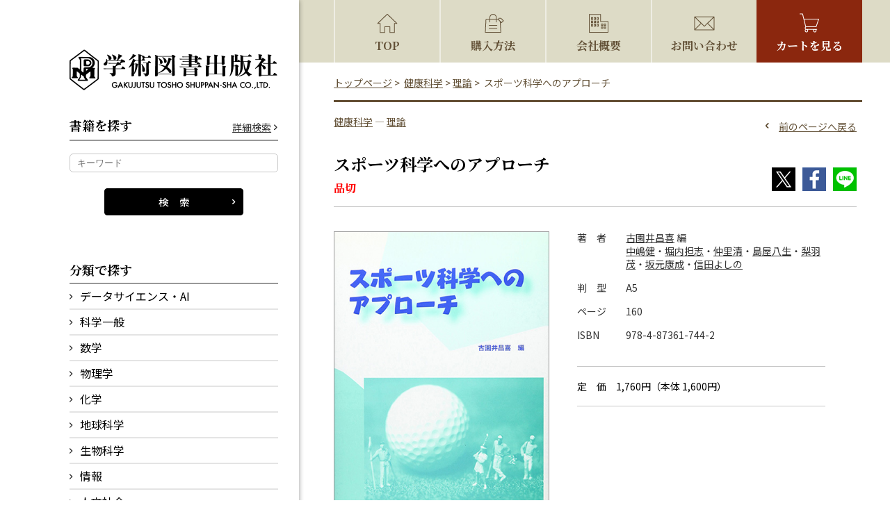

--- FILE ---
content_type: text/html; charset=UTF-8
request_url: https://www.gakujutsu.co.jp/product/978-4-87361-744-2/
body_size: 61053
content:
<!DOCTYPE html>
<html lang="ja">

<head>
    <meta charset="utf-8" />
    <meta name="viewport" content="width=device-width, initial-scale=1,user-scalable=0" />
    <meta name="format-detection" content="telephone=no, address=no, email=no" />
            <title>スポーツ科学へのアプローチ  |  学術図書出版社 - 大学・短大・高専・専門学校向けの教科書出版</title>
        <meta name="description" content="株式会社 学術図書出版社は，大学・短期大学・高専・専門学校向けの教科書を専門に出版しています。物理学・数学・化学をはじめとする理工系，人文・社会・教育・健康科学などを中心とした文科系に加え，情報科学・情報リテラシー関連のテキストも充実しています。" />
    <meta name="keywords" content="大学教科書,出版社,自然科学,情報科学,コンピュータサイエンス,ＩＴ" />
    <link href="https://fonts.googleapis.com/css?family=Noto+Serif+JP:400,700&amp;subset=japanese" rel="stylesheet">
    <link href="https://fonts.googleapis.com/css?family=Noto+Sans+JP:400,600&amp;subset=japanese" rel="stylesheet">
    <link rel="shortcut icon" href="https://www.gakujutsu.co.jp/favicon.ico">
    <link rel="stylesheet" href="https://www.gakujutsu.co.jp/cms/wp-content/themes/cms/style.css" />
    <script src="https://www.gakujutsu.co.jp/cms/wp-content/themes/cms/js/respond.src.js"></script>
    <script src="https://www.gakujutsu.co.jp/cms/wp-content/themes/cms/js/jquery-1.11.0.min.js"></script>
    <script src="https://www.gakujutsu.co.jp/cms/wp-content/themes/cms/js/common.js"></script>
    <!--[if lt IE 9]>
<script src="https://www.gakujutsu.co.jp/cms/wp-content/themes/cms/js/html5.js"></script>
<![endif]-->

  
<meta name="twitter:card" content="summary" />
<meta name="twitter:site" content="@gakujutsutosho" />
<meta name="twitter:title" content="スポーツ科学へのアプローチ" />
<meta name="twitter:description" content="株式会社 学術図書出版社は，大学・短期大学・高専・専門学校向けの教科書を専門に出版しています。物理学・数学・化学をはじめとする理工系，人文・社会・教育・健康科学などを中心とした文科系に加え，情報科学・情報リテラシー関連のテキストも充実しています。" />
<meta name="twitter:image" content="https://www.gakujutsu.co.jp/cms/wp-content/uploads/2019/10/isbn978-4-87361-744-2-1.jpg" />
  
  
        <meta name='robots' content='max-image-preview:large' />
<link rel='dns-prefetch' href='//s.w.org' />
		<script type="text/javascript">
			window._wpemojiSettings = {"baseUrl":"https:\/\/s.w.org\/images\/core\/emoji\/13.1.0\/72x72\/","ext":".png","svgUrl":"https:\/\/s.w.org\/images\/core\/emoji\/13.1.0\/svg\/","svgExt":".svg","source":{"concatemoji":"https:\/\/www.gakujutsu.co.jp\/cms\/wp-includes\/js\/wp-emoji-release.min.js?ver=5.8.12"}};
			!function(e,a,t){var n,r,o,i=a.createElement("canvas"),p=i.getContext&&i.getContext("2d");function s(e,t){var a=String.fromCharCode;p.clearRect(0,0,i.width,i.height),p.fillText(a.apply(this,e),0,0);e=i.toDataURL();return p.clearRect(0,0,i.width,i.height),p.fillText(a.apply(this,t),0,0),e===i.toDataURL()}function c(e){var t=a.createElement("script");t.src=e,t.defer=t.type="text/javascript",a.getElementsByTagName("head")[0].appendChild(t)}for(o=Array("flag","emoji"),t.supports={everything:!0,everythingExceptFlag:!0},r=0;r<o.length;r++)t.supports[o[r]]=function(e){if(!p||!p.fillText)return!1;switch(p.textBaseline="top",p.font="600 32px Arial",e){case"flag":return s([127987,65039,8205,9895,65039],[127987,65039,8203,9895,65039])?!1:!s([55356,56826,55356,56819],[55356,56826,8203,55356,56819])&&!s([55356,57332,56128,56423,56128,56418,56128,56421,56128,56430,56128,56423,56128,56447],[55356,57332,8203,56128,56423,8203,56128,56418,8203,56128,56421,8203,56128,56430,8203,56128,56423,8203,56128,56447]);case"emoji":return!s([10084,65039,8205,55357,56613],[10084,65039,8203,55357,56613])}return!1}(o[r]),t.supports.everything=t.supports.everything&&t.supports[o[r]],"flag"!==o[r]&&(t.supports.everythingExceptFlag=t.supports.everythingExceptFlag&&t.supports[o[r]]);t.supports.everythingExceptFlag=t.supports.everythingExceptFlag&&!t.supports.flag,t.DOMReady=!1,t.readyCallback=function(){t.DOMReady=!0},t.supports.everything||(n=function(){t.readyCallback()},a.addEventListener?(a.addEventListener("DOMContentLoaded",n,!1),e.addEventListener("load",n,!1)):(e.attachEvent("onload",n),a.attachEvent("onreadystatechange",function(){"complete"===a.readyState&&t.readyCallback()})),(n=t.source||{}).concatemoji?c(n.concatemoji):n.wpemoji&&n.twemoji&&(c(n.twemoji),c(n.wpemoji)))}(window,document,window._wpemojiSettings);
		</script>
		<style type="text/css">
img.wp-smiley,
img.emoji {
	display: inline !important;
	border: none !important;
	box-shadow: none !important;
	height: 1em !important;
	width: 1em !important;
	margin: 0 .07em !important;
	vertical-align: -0.1em !important;
	background: none !important;
	padding: 0 !important;
}
</style>
	<link rel='stylesheet' id='wp-block-library-css'  href='https://www.gakujutsu.co.jp/cms/wp-includes/css/dist/block-library/style.min.css?ver=5.8.12' type='text/css' media='all' />
<link rel='stylesheet' id='wc-block-style-css'  href='https://www.gakujutsu.co.jp/cms/wp-content/plugins/woocommerce/packages/woocommerce-blocks/build/style.css?ver=2.5.14' type='text/css' media='all' />
<link rel='stylesheet' id='photoswipe-css'  href='https://www.gakujutsu.co.jp/cms/wp-content/plugins/woocommerce/assets/css/photoswipe/photoswipe.min.css?ver=3.9.5' type='text/css' media='all' />
<link rel='stylesheet' id='photoswipe-default-skin-css'  href='https://www.gakujutsu.co.jp/cms/wp-content/plugins/woocommerce/assets/css/photoswipe/default-skin/default-skin.min.css?ver=3.9.5' type='text/css' media='all' />
<link rel='stylesheet' id='woocommerce-layout-css'  href='https://www.gakujutsu.co.jp/cms/wp-content/plugins/woocommerce/assets/css/woocommerce-layout.css?ver=3.9.5' type='text/css' media='all' />
<link rel='stylesheet' id='woocommerce-smallscreen-css'  href='https://www.gakujutsu.co.jp/cms/wp-content/plugins/woocommerce/assets/css/woocommerce-smallscreen.css?ver=3.9.5' type='text/css' media='only screen and (max-width: 768px)' />
<link rel='stylesheet' id='woocommerce-general-css'  href='https://www.gakujutsu.co.jp/cms/wp-content/plugins/woocommerce/assets/css/woocommerce.css?ver=3.9.5' type='text/css' media='all' />
<style id='woocommerce-inline-inline-css' type='text/css'>
.woocommerce form .form-row .required { visibility: visible; }
</style>
<link rel='stylesheet' id='wc-gateway-linepay-smart-payment-buttons-css'  href='https://www.gakujutsu.co.jp/cms/wp-content/plugins/woocommerce-for-japan/assets/css/linepay_button.css?ver=5.8.12' type='text/css' media='all' />
<link rel="https://api.w.org/" href="https://www.gakujutsu.co.jp/wp-json/" /><link rel="alternate" type="application/json" href="https://www.gakujutsu.co.jp/wp-json/wp/v2/product/3916" /><link rel="EditURI" type="application/rsd+xml" title="RSD" href="https://www.gakujutsu.co.jp/cms/xmlrpc.php?rsd" />
<link rel="wlwmanifest" type="application/wlwmanifest+xml" href="https://www.gakujutsu.co.jp/cms/wp-includes/wlwmanifest.xml" /> 
<meta name="generator" content="WordPress 5.8.12" />
<meta name="generator" content="WooCommerce 3.9.5" />
<link rel="canonical" href="https://www.gakujutsu.co.jp/product/978-4-87361-744-2/" />
<link rel='shortlink' href='https://www.gakujutsu.co.jp/?p=3916' />
<link rel="alternate" type="application/json+oembed" href="https://www.gakujutsu.co.jp/wp-json/oembed/1.0/embed?url=https%3A%2F%2Fwww.gakujutsu.co.jp%2Fproduct%2F978-4-87361-744-2%2F" />
<link rel="alternate" type="text/xml+oembed" href="https://www.gakujutsu.co.jp/wp-json/oembed/1.0/embed?url=https%3A%2F%2Fwww.gakujutsu.co.jp%2Fproduct%2F978-4-87361-744-2%2F&#038;format=xml" />
	<noscript><style>.woocommerce-product-gallery{ opacity: 1 !important; }</style></noscript>
	
        <!-- Global site tag (gtag.js) - Google Analytics -->
    <script async src="https://www.googletagmanager.com/gtag/js?id=UA-151189879-1"></script>
    <script>
        window.dataLayer = window.dataLayer || [];

        function gtag() {
            dataLayer.push(arguments);
        }
        gtag('js', new Date());

        gtag('config', 'UA-151189879-1');
    </script>
</head>

<body>
    <div id="wrapper">
        <!-- ヘッダー開始 -->
        <header id="header-pc" class="pc_disp">
            <div class="wrap">
                <h1><a href="https://www.gakujutsu.co.jp/"><img src="https://www.gakujutsu.co.jp/cms/wp-content/themes/cms/images/logo-pc.png" width="300" height="60" alt="学術図書出版社" class="opacity" /></a></h1>

                <aside class="side_search">
                    <dl>
                        <dt>
                            <span class="minchoB">書籍を探す</span>
                            <a href="https://www.gakujutsu.co.jp/booksearch/">詳細検索</a>
                        </dt>
                        <dd>
                            <form action="https://www.gakujutsu.co.jp/" method="get">
                                <input class="text" type="text" name="s" value="" placeholder="キーワード">
                                <input type="hidden" name="post_type" value="product">
                                <input class="btn" type="image" src="https://www.gakujutsu.co.jp/cms/wp-content/themes/cms/images/search_btn_01.png" name="" value="">
                            </form>
                        </dd>
                    </dl>
                </aside>


                <nav class="sub_navi">
                    <dl>
                        <dt class="minchoB">分類で探す</dt>
                        <dd>
                            <ul>
                                <li><a class="pull" href="https://www.gakujutsu.co.jp/product-category/science-in-general/">データサイエンス・AI</a>
                                    <ul>
                                                                                	<li class="cat-item cat-item-3487"><a href="https://www.gakujutsu.co.jp/product-category/datascienceai/datascienceai-dsai/">データサイエンス・AI</a>
</li>
                                    </ul>
                                </li>
                                <li><a class="pull" href="https://www.gakujutsu.co.jp/product-category/science-in-general/">科学一般</a>
                                    <ul>
                                                                                	<li class="cat-item cat-item-87"><a href="https://www.gakujutsu.co.jp/product-category/science-in-general/natural-science/">自然科学</a>
</li>
	<li class="cat-item cat-item-86"><a href="https://www.gakujutsu.co.jp/product-category/science-in-general/life-science/">生活科学</a>
</li>
	<li class="cat-item cat-item-3029"><a href="https://www.gakujutsu.co.jp/product-category/science-in-general/food-science-nutrition/">食品学・栄養学</a>
</li>
                                    </ul>
                                </li>
                                <li><a class="pull" href="https://www.gakujutsu.co.jp/product-category/mathematics/">数学</a>
                                    <ul>
                                                                                	<li class="cat-item cat-item-61"><a href="https://www.gakujutsu.co.jp/product-category/mathematics/general-mathematics/">数学一般</a>
</li>
	<li class="cat-item cat-item-62"><a href="https://www.gakujutsu.co.jp/product-category/mathematics/introduction-to-mathematics/">数学入門</a>
</li>
	<li class="cat-item cat-item-60"><a href="https://www.gakujutsu.co.jp/product-category/mathematics/mathematics-mathematics/">数学</a>
</li>
	<li class="cat-item cat-item-65"><a href="https://www.gakujutsu.co.jp/product-category/mathematics/linear-algebra/">線形代数学</a>
</li>
	<li class="cat-item cat-item-58"><a href="https://www.gakujutsu.co.jp/product-category/mathematics/calculus/">微分積分学</a>
</li>
	<li class="cat-item cat-item-66"><a href="https://www.gakujutsu.co.jp/product-category/mathematics/analysis/">解析学</a>
</li>
	<li class="cat-item cat-item-67"><a href="https://www.gakujutsu.co.jp/product-category/mathematics/theory-of-function/">関数論</a>
</li>
	<li class="cat-item cat-item-64"><a href="https://www.gakujutsu.co.jp/product-category/mathematics/theory-of-integration/">積分論</a>
</li>
	<li class="cat-item cat-item-57"><a href="https://www.gakujutsu.co.jp/product-category/mathematics/differential-equation/">微分方程式</a>
</li>
	<li class="cat-item cat-item-56"><a href="https://www.gakujutsu.co.jp/product-category/mathematics/algebra/">代数学</a>
</li>
	<li class="cat-item cat-item-59"><a href="https://www.gakujutsu.co.jp/product-category/mathematics/applied-mathematics/">応用数学</a>
</li>
	<li class="cat-item cat-item-63"><a href="https://www.gakujutsu.co.jp/product-category/mathematics/probability-statistics/">確率・統計</a>
</li>
                                    </ul>
                                </li>
                                <li><a class="pull" href="https://www.gakujutsu.co.jp/product-category/physics/">物理学</a>
                                    <ul>
                                                                                	<li class="cat-item cat-item-72"><a href="https://www.gakujutsu.co.jp/product-category/physics/physics-in-general/">物理一般</a>
</li>
	<li class="cat-item cat-item-73"><a href="https://www.gakujutsu.co.jp/product-category/physics/introduction-to-physics/">物理入門</a>
</li>
	<li class="cat-item cat-item-74"><a href="https://www.gakujutsu.co.jp/product-category/physics/physics-physics/">物理学</a>
</li>
	<li class="cat-item cat-item-69"><a href="https://www.gakujutsu.co.jp/product-category/physics/mechanics/">力学</a>
</li>
	<li class="cat-item cat-item-70"><a href="https://www.gakujutsu.co.jp/product-category/physics/vibration-wave-sound-light/">振動・波動・音・光</a>
</li>
	<li class="cat-item cat-item-71"><a href="https://www.gakujutsu.co.jp/product-category/physics/thermal-and-statistical-mechanics/">熱・統計力学</a>
</li>
	<li class="cat-item cat-item-77"><a href="https://www.gakujutsu.co.jp/product-category/physics/electromagnetism/">電磁気学</a>
</li>
	<li class="cat-item cat-item-76"><a href="https://www.gakujutsu.co.jp/product-category/physics/modern-physics/">現代物理</a>
</li>
	<li class="cat-item cat-item-75"><a href="https://www.gakujutsu.co.jp/product-category/physics/physics-experiment/">物理学実験</a>
</li>
                                    </ul>
                                </li>
                                <li><a class="pull" href="https://www.gakujutsu.co.jp/product-category/chemistry/">化学</a>
                                    <ul>
                                                                                	<li class="cat-item cat-item-33"><a href="https://www.gakujutsu.co.jp/product-category/chemistry/chemistry-in-general/">化学一般</a>
</li>
	<li class="cat-item cat-item-34"><a href="https://www.gakujutsu.co.jp/product-category/chemistry/introduction-to-chemistry/">化学入門</a>
</li>
	<li class="cat-item cat-item-32"><a href="https://www.gakujutsu.co.jp/product-category/chemistry/chemistry-chemistry/">化学</a>
</li>
	<li class="cat-item cat-item-38"><a href="https://www.gakujutsu.co.jp/product-category/chemistry/physical-chemistry/">物理化学</a>
</li>
	<li class="cat-item cat-item-37"><a href="https://www.gakujutsu.co.jp/product-category/chemistry/organic-chemistry/">有機化学</a>
</li>
	<li class="cat-item cat-item-35"><a href="https://www.gakujutsu.co.jp/product-category/chemistry/chemical-experiment/">化学実験</a>
</li>
                                    </ul>
                                </li>
                                <li><a class="pull" href="https://www.gakujutsu.co.jp/product-category/earth/">地球科学</a>
                                    <ul>
                                                                                	<li class="cat-item cat-item-42"><a href="https://www.gakujutsu.co.jp/product-category/earth/earth-science/">地球科学</a>
</li>
	<li class="cat-item cat-item-40"><a href="https://www.gakujutsu.co.jp/product-category/earth/geology/">地学</a>
</li>
	<li class="cat-item cat-item-41"><a href="https://www.gakujutsu.co.jp/product-category/earth/earth-science-experiment/">地学実験</a>
</li>
                                    </ul>
                                </li>
                                <li><a class="pull" href="https://www.gakujutsu.co.jp/product-category/biology/">生物科学</a>
                                    <ul>
                                                                                	<li class="cat-item cat-item-83"><a href="https://www.gakujutsu.co.jp/product-category/biology/biology-in-general/">生物学一般</a>
</li>
	<li class="cat-item cat-item-3477"><a href="https://www.gakujutsu.co.jp/product-category/biology/biology-biology/">生物学</a>
</li>
	<li class="cat-item cat-item-84"><a href="https://www.gakujutsu.co.jp/product-category/biology/physiology/">生理学</a>
</li>
                                    </ul>
                                </li>
                                <li><a class="pull" href="https://www.gakujutsu.co.jp/product-category/information/">情報</a>
                                    <ul>
                                                                                	<li class="cat-item cat-item-46"><a href="https://www.gakujutsu.co.jp/product-category/information/general-information/">情報一般</a>
</li>
	<li class="cat-item cat-item-48"><a href="https://www.gakujutsu.co.jp/product-category/information/information-science/">情報科学</a>
</li>
	<li class="cat-item cat-item-47"><a href="https://www.gakujutsu.co.jp/product-category/information/information-engineering/">情報工学</a>
</li>
	<li class="cat-item cat-item-45"><a href="https://www.gakujutsu.co.jp/product-category/information/literacy/">リテラシー</a>
</li>
                                    </ul>
                                </li>
                                <li><a class="pull" href="https://www.gakujutsu.co.jp/product-category/humanities-and-society/">人文社会</a>
                                    <ul>
                                                                                	<li class="cat-item cat-item-18"><a href="https://www.gakujutsu.co.jp/product-category/humanities-and-society/philosophy-thought-religion/">哲学・思想・宗教</a>
</li>
	<li class="cat-item cat-item-19"><a href="https://www.gakujutsu.co.jp/product-category/humanities-and-society/japanese-language-expression/">国語表現</a>
</li>
	<li class="cat-item cat-item-22"><a href="https://www.gakujutsu.co.jp/product-category/humanities-and-society/literature/">文学</a>
</li>
	<li class="cat-item cat-item-26"><a href="https://www.gakujutsu.co.jp/product-category/humanities-and-society/language/">語学</a>
</li>
	<li class="cat-item cat-item-23"><a href="https://www.gakujutsu.co.jp/product-category/humanities-and-society/history/">歴史</a>
</li>
	<li class="cat-item cat-item-24"><a href="https://www.gakujutsu.co.jp/product-category/humanities-and-society/law-constitution/">法学・憲法</a>
</li>
	<li class="cat-item cat-item-21"><a href="https://www.gakujutsu.co.jp/product-category/humanities-and-society/politics-economy-management/">政治・経済・経営</a>
</li>
	<li class="cat-item cat-item-25"><a href="https://www.gakujutsu.co.jp/product-category/humanities-and-society/sociology-cultural-anthropology/">社会学・文化人類学</a>
</li>
	<li class="cat-item cat-item-20"><a href="https://www.gakujutsu.co.jp/product-category/humanities-and-society/psychological-and-behavioral-science/">心理・行動科学</a>
</li>
	<li class="cat-item cat-item-27"><a href="https://www.gakujutsu.co.jp/product-category/humanities-and-society/nursing-and-welfare/">養護・福祉</a>
</li>
                                    </ul>
                                </li>
                                <li><a class="pull" href="https://www.gakujutsu.co.jp/product-category/education/">教育</a>
                                    <ul>
                                                                                	<li class="cat-item cat-item-52"><a href="https://www.gakujutsu.co.jp/product-category/education/education-and-teaching-principle/">教育・教育原理</a>
</li>
	<li class="cat-item cat-item-53"><a href="https://www.gakujutsu.co.jp/product-category/education/educational-psychology/">教育心理</a>
</li>
	<li class="cat-item cat-item-51"><a href="https://www.gakujutsu.co.jp/product-category/education/subject-education/">教科教育</a>
</li>
	<li class="cat-item cat-item-54"><a href="https://www.gakujutsu.co.jp/product-category/education/student-guidance-career-guidance/">生徒指導・進路指導</a>
</li>
	<li class="cat-item cat-item-50"><a href="https://www.gakujutsu.co.jp/product-category/education/early-childhood-education-and-child-care/">幼児教育・保育</a>
</li>
                                    </ul>
                                </li>
                                <li><a class="pull" href="https://www.gakujutsu.co.jp/product-category/health-science/">健康科学</a>
                                    <ul>
                                                                                	<li class="cat-item cat-item-30"><a href="https://www.gakujutsu.co.jp/product-category/health-science/theory/">理論</a>
</li>
	<li class="cat-item cat-item-29"><a href="https://www.gakujutsu.co.jp/product-category/health-science/practical-skill/">実技</a>
</li>
                                    </ul>
                                </li>
                            </ul>
                        </dd>
                    </dl>
                </nav>
                <nav class="sub_navi">
                    <dl>
                        <dt class="minchoB">シリーズ</dt>
                        <dd>
                            <ul>
                                <li><a href="https://www.gakujutsu.co.jp/data-science-series/">データサイエンス大系</a>
                                </li>
                            </ul>
                        </dd>
                    </dl>
                </nav>
                <div class="link01"><a href="https://www.gakujutsu.co.jp/newbooks/">新刊・近刊を探す</a></div>
                <div class="link02"><a href="https://www.books.or.jp/?scode=1015" target="_blank">Books で探す</a></div>
                <p class="note">日本出版インフラセンターからの検索</p>

                <nav class="sub_navi border">
                    <ul>
                        <li><a href="https://www.gakujutsu.co.jp/shopping/">購入方法について</a></li>
                        <li><a href="https://www.gakujutsu.co.jp/shopping/#mihon">教科書選定見本請求について</a></li>
                        <li><a href="https://www.gakujutsu.co.jp/inquiry/">お問い合わせ</a></li>
                        <li><a href="https://www.gakujutsu.co.jp/text/proposal/">出版をお考えの方</a></li>
                        <li class="recruit_navi">採用情報</li>
                        <li class="recruit_li"><a href="https://www.gakujutsu.co.jp/recruit-staff/">社員募集</a></li>
                        <li class="recruit_li"><a href="https://www.gakujutsu.co.jp/recruit-assistant/">編集アシスタント募集</a></li>
                    </ul>
                </nav>

            </div>
        </header>
        <header id="header-tb" class="tb_disp">
            <div class="wrap">
                <h1><a href="https://www.gakujutsu.co.jp/"><img src="https://www.gakujutsu.co.jp/cms/wp-content/themes/cms/images/logo-tb.png" width="240" height="50" alt="学術図書出版社" /></a></h1>


                <div class="search">
                    <a href="https://www.gakujutsu.co.jp/booksearch/"><img src="https://www.gakujutsu.co.jp/cms/wp-content/themes/cms/images/search_link_01.png" width="50" height="50" alt="検索" /></a>
                </div>
                <div class="switch">
                    <a class="tb_switch" href="#">
                        <img class="off" src="https://www.gakujutsu.co.jp/cms/wp-content/themes/cms/images/menu.png" width="50" height="50" alt="" />
                        <img class="on" src="https://www.gakujutsu.co.jp/cms/wp-content/themes/cms/images/menu.png" width="50" height="50" alt="" />
                    </a>
                </div>
            </div>
        </header>
        <header id="header-sp" class="sp_disp">
            <div class="wrap">
                <h1><a href="https://www.gakujutsu.co.jp/"><img src="https://www.gakujutsu.co.jp/cms/wp-content/themes/cms/images/logo-sp.png" width="330" height="65" alt="学術図書出版社" /></a></h1>
            </div>
        </header>
        <!-- ヘッダー終了 -->
        <div class="pc_wrap">
            <!-- ナビゲーション開始 -->
            <nav id="navi">
                <ul class="pc_disp">
                    <li><a class="icon01" href="https://www.gakujutsu.co.jp/">TOP</a></li>
                    <li><a class="icon02" href="https://www.gakujutsu.co.jp/shopping/">購入方法</a></li>
                    <li><a class="icon03" href="https://www.gakujutsu.co.jp/company/">会社概要</a></li>
                    <li><a class="icon04" href="https://www.gakujutsu.co.jp/inquiry/">お問い合わせ</a></li>
                    <li><a class="icon05" href="https://www.gakujutsu.co.jp/cart/">カートを見る</a></li>
                </ul>
                <ul class="sp_disp">
                    <li><a class="icon06" href="https://www.gakujutsu.co.jp/booksearch/">検索</a></li>
                    <li><a class="icon02" href="https://www.gakujutsu.co.jp/shopping/">購入方法</a></li>
                    <li><a class="icon05" href="https://www.gakujutsu.co.jp/cart/">カートを見る</a></li>
                    <li><a class="icon07 sp_switch" href="#">メニュー</a></li>
                </ul>
            </nav>
            <nav id="navi-sp" class="sp_disp clearfix">
                <div class="menu"><a class="minchoB sp_switch" href="#">メニュー</a></div>
                <div class="wrap">
                    <aside class="side_search">
                        <dl>
                            <dt>
                                <span class="minchoB">書籍を探す</span>
                                <a href="https://www.gakujutsu.co.jp/booksearch/">詳細検索</a>
                            </dt>
                            <dd>
                                <form action="https://www.gakujutsu.co.jp/" method="get">
                                    <input class="text" type="text" name="s" value="" placeholder="キーワード">
                                    <input type="hidden" name="post_type" value="product">
                                    <input class="btn" type="image" src="https://www.gakujutsu.co.jp/cms/wp-content/themes/cms/images/search_btn_01-sp.png" name="" value="">
                                </form>
                            </dd>
                        </dl>
                    </aside>
                    <nav class="sub_navi">
                        <dl>
                            <dt class="minchoB">分類で探す</dt>
                            <dd>
                                <ul>
                                    <li><a class="pull" href="https://www.gakujutsu.co.jp/product-category/science-in-general/">データサイエンス・AI</a>
                                        <ul>
                                                                                        	<li class="cat-item cat-item-3487"><a href="https://www.gakujutsu.co.jp/product-category/datascienceai/datascienceai-dsai/">データサイエンス・AI</a>
</li>
                                        </ul>
                                    </li>
                                    <li><a class="pull" href="https://www.gakujutsu.co.jp/product-category/science-in-general/">科学一般</a>
                                        <ul>
                                                                                        	<li class="cat-item cat-item-87"><a href="https://www.gakujutsu.co.jp/product-category/science-in-general/natural-science/">自然科学</a>
</li>
	<li class="cat-item cat-item-86"><a href="https://www.gakujutsu.co.jp/product-category/science-in-general/life-science/">生活科学</a>
</li>
	<li class="cat-item cat-item-3029"><a href="https://www.gakujutsu.co.jp/product-category/science-in-general/food-science-nutrition/">食品学・栄養学</a>
</li>
                                        </ul>
                                    </li>
                                    <li><a class="pull" href="https://www.gakujutsu.co.jp/product-category/mathematics/">数学</a>
                                        <ul>
                                                                                        	<li class="cat-item cat-item-61"><a href="https://www.gakujutsu.co.jp/product-category/mathematics/general-mathematics/">数学一般</a>
</li>
	<li class="cat-item cat-item-62"><a href="https://www.gakujutsu.co.jp/product-category/mathematics/introduction-to-mathematics/">数学入門</a>
</li>
	<li class="cat-item cat-item-60"><a href="https://www.gakujutsu.co.jp/product-category/mathematics/mathematics-mathematics/">数学</a>
</li>
	<li class="cat-item cat-item-65"><a href="https://www.gakujutsu.co.jp/product-category/mathematics/linear-algebra/">線形代数学</a>
</li>
	<li class="cat-item cat-item-58"><a href="https://www.gakujutsu.co.jp/product-category/mathematics/calculus/">微分積分学</a>
</li>
	<li class="cat-item cat-item-66"><a href="https://www.gakujutsu.co.jp/product-category/mathematics/analysis/">解析学</a>
</li>
	<li class="cat-item cat-item-67"><a href="https://www.gakujutsu.co.jp/product-category/mathematics/theory-of-function/">関数論</a>
</li>
	<li class="cat-item cat-item-64"><a href="https://www.gakujutsu.co.jp/product-category/mathematics/theory-of-integration/">積分論</a>
</li>
	<li class="cat-item cat-item-57"><a href="https://www.gakujutsu.co.jp/product-category/mathematics/differential-equation/">微分方程式</a>
</li>
	<li class="cat-item cat-item-56"><a href="https://www.gakujutsu.co.jp/product-category/mathematics/algebra/">代数学</a>
</li>
	<li class="cat-item cat-item-59"><a href="https://www.gakujutsu.co.jp/product-category/mathematics/applied-mathematics/">応用数学</a>
</li>
	<li class="cat-item cat-item-63"><a href="https://www.gakujutsu.co.jp/product-category/mathematics/probability-statistics/">確率・統計</a>
</li>
                                        </ul>
                                    </li>
                                    <li><a class="pull" href="https://www.gakujutsu.co.jp/product-category/physics/">物理学</a>
                                        <ul>
                                                                                        	<li class="cat-item cat-item-72"><a href="https://www.gakujutsu.co.jp/product-category/physics/physics-in-general/">物理一般</a>
</li>
	<li class="cat-item cat-item-73"><a href="https://www.gakujutsu.co.jp/product-category/physics/introduction-to-physics/">物理入門</a>
</li>
	<li class="cat-item cat-item-74"><a href="https://www.gakujutsu.co.jp/product-category/physics/physics-physics/">物理学</a>
</li>
	<li class="cat-item cat-item-69"><a href="https://www.gakujutsu.co.jp/product-category/physics/mechanics/">力学</a>
</li>
	<li class="cat-item cat-item-70"><a href="https://www.gakujutsu.co.jp/product-category/physics/vibration-wave-sound-light/">振動・波動・音・光</a>
</li>
	<li class="cat-item cat-item-71"><a href="https://www.gakujutsu.co.jp/product-category/physics/thermal-and-statistical-mechanics/">熱・統計力学</a>
</li>
	<li class="cat-item cat-item-77"><a href="https://www.gakujutsu.co.jp/product-category/physics/electromagnetism/">電磁気学</a>
</li>
	<li class="cat-item cat-item-76"><a href="https://www.gakujutsu.co.jp/product-category/physics/modern-physics/">現代物理</a>
</li>
	<li class="cat-item cat-item-75"><a href="https://www.gakujutsu.co.jp/product-category/physics/physics-experiment/">物理学実験</a>
</li>
                                        </ul>
                                    </li>
                                    <li><a class="pull" href="https://www.gakujutsu.co.jp/product-category/chemistry/">化学</a>
                                        <ul>
                                                                                        	<li class="cat-item cat-item-33"><a href="https://www.gakujutsu.co.jp/product-category/chemistry/chemistry-in-general/">化学一般</a>
</li>
	<li class="cat-item cat-item-34"><a href="https://www.gakujutsu.co.jp/product-category/chemistry/introduction-to-chemistry/">化学入門</a>
</li>
	<li class="cat-item cat-item-32"><a href="https://www.gakujutsu.co.jp/product-category/chemistry/chemistry-chemistry/">化学</a>
</li>
	<li class="cat-item cat-item-38"><a href="https://www.gakujutsu.co.jp/product-category/chemistry/physical-chemistry/">物理化学</a>
</li>
	<li class="cat-item cat-item-37"><a href="https://www.gakujutsu.co.jp/product-category/chemistry/organic-chemistry/">有機化学</a>
</li>
	<li class="cat-item cat-item-35"><a href="https://www.gakujutsu.co.jp/product-category/chemistry/chemical-experiment/">化学実験</a>
</li>
                                        </ul>
                                    </li>
                                    <li><a class="pull" href="https://www.gakujutsu.co.jp/product-category/earth/">地球科学</a>
                                        <ul>
                                                                                        	<li class="cat-item cat-item-42"><a href="https://www.gakujutsu.co.jp/product-category/earth/earth-science/">地球科学</a>
</li>
	<li class="cat-item cat-item-40"><a href="https://www.gakujutsu.co.jp/product-category/earth/geology/">地学</a>
</li>
	<li class="cat-item cat-item-41"><a href="https://www.gakujutsu.co.jp/product-category/earth/earth-science-experiment/">地学実験</a>
</li>
                                        </ul>
                                    </li>
                                    <li><a class="pull" href="https://www.gakujutsu.co.jp/product-category/biology/">生物科学</a>
                                        <ul>
                                                                                        	<li class="cat-item cat-item-83"><a href="https://www.gakujutsu.co.jp/product-category/biology/biology-in-general/">生物学一般</a>
</li>
	<li class="cat-item cat-item-3477"><a href="https://www.gakujutsu.co.jp/product-category/biology/biology-biology/">生物学</a>
</li>
	<li class="cat-item cat-item-84"><a href="https://www.gakujutsu.co.jp/product-category/biology/physiology/">生理学</a>
</li>
                                        </ul>
                                    </li>
                                    <li><a class="pull" href="https://www.gakujutsu.co.jp/product-category/information/">情報</a>
                                        <ul>
                                                                                        	<li class="cat-item cat-item-46"><a href="https://www.gakujutsu.co.jp/product-category/information/general-information/">情報一般</a>
</li>
	<li class="cat-item cat-item-48"><a href="https://www.gakujutsu.co.jp/product-category/information/information-science/">情報科学</a>
</li>
	<li class="cat-item cat-item-47"><a href="https://www.gakujutsu.co.jp/product-category/information/information-engineering/">情報工学</a>
</li>
	<li class="cat-item cat-item-45"><a href="https://www.gakujutsu.co.jp/product-category/information/literacy/">リテラシー</a>
</li>
                                        </ul>
                                    </li>
                                    <li><a class="pull" href="https://www.gakujutsu.co.jp/product-category/humanities-and-society/">人文社会</a>
                                        <ul>
                                                                                        	<li class="cat-item cat-item-18"><a href="https://www.gakujutsu.co.jp/product-category/humanities-and-society/philosophy-thought-religion/">哲学・思想・宗教</a>
</li>
	<li class="cat-item cat-item-19"><a href="https://www.gakujutsu.co.jp/product-category/humanities-and-society/japanese-language-expression/">国語表現</a>
</li>
	<li class="cat-item cat-item-22"><a href="https://www.gakujutsu.co.jp/product-category/humanities-and-society/literature/">文学</a>
</li>
	<li class="cat-item cat-item-26"><a href="https://www.gakujutsu.co.jp/product-category/humanities-and-society/language/">語学</a>
</li>
	<li class="cat-item cat-item-23"><a href="https://www.gakujutsu.co.jp/product-category/humanities-and-society/history/">歴史</a>
</li>
	<li class="cat-item cat-item-24"><a href="https://www.gakujutsu.co.jp/product-category/humanities-and-society/law-constitution/">法学・憲法</a>
</li>
	<li class="cat-item cat-item-21"><a href="https://www.gakujutsu.co.jp/product-category/humanities-and-society/politics-economy-management/">政治・経済・経営</a>
</li>
	<li class="cat-item cat-item-25"><a href="https://www.gakujutsu.co.jp/product-category/humanities-and-society/sociology-cultural-anthropology/">社会学・文化人類学</a>
</li>
	<li class="cat-item cat-item-20"><a href="https://www.gakujutsu.co.jp/product-category/humanities-and-society/psychological-and-behavioral-science/">心理・行動科学</a>
</li>
	<li class="cat-item cat-item-27"><a href="https://www.gakujutsu.co.jp/product-category/humanities-and-society/nursing-and-welfare/">養護・福祉</a>
</li>
                                        </ul>
                                    </li>
                                    <li><a class="pull" href="https://www.gakujutsu.co.jp/product-category/education/">教育</a>
                                        <ul>
                                                                                        	<li class="cat-item cat-item-52"><a href="https://www.gakujutsu.co.jp/product-category/education/education-and-teaching-principle/">教育・教育原理</a>
</li>
	<li class="cat-item cat-item-53"><a href="https://www.gakujutsu.co.jp/product-category/education/educational-psychology/">教育心理</a>
</li>
	<li class="cat-item cat-item-51"><a href="https://www.gakujutsu.co.jp/product-category/education/subject-education/">教科教育</a>
</li>
	<li class="cat-item cat-item-54"><a href="https://www.gakujutsu.co.jp/product-category/education/student-guidance-career-guidance/">生徒指導・進路指導</a>
</li>
	<li class="cat-item cat-item-50"><a href="https://www.gakujutsu.co.jp/product-category/education/early-childhood-education-and-child-care/">幼児教育・保育</a>
</li>
                                        </ul>
                                    </li>
                                    <li><a class="pull" href="https://www.gakujutsu.co.jp/product-category/health-science/">健康科学</a>
                                        <ul>
                                                                                        	<li class="cat-item cat-item-30"><a href="https://www.gakujutsu.co.jp/product-category/health-science/theory/">理論</a>
</li>
	<li class="cat-item cat-item-29"><a href="https://www.gakujutsu.co.jp/product-category/health-science/practical-skill/">実技</a>
</li>
                                        </ul>
                                    </li>
                                </ul>
                            </dd>
                        </dl>
                    </nav>

                    <nav class="sub_navi">
                        <dl>
                            <dt class="minchoB">シリーズ</dt>
                            <dd>
                                <ul>
                                    <li><a href="https://www.gakujutsu.co.jp/data-science-series/">データサイエンス大系</a>
                                    </li>
                                </ul>
                            </dd>
                        </dl>
                    </nav>

                    <div class="link01"><a href="https://www.gakujutsu.co.jp/newbooks/">新刊・近刊を探す</a></div>
                    <div class="link02"><a href="https://www.books.or.jp/?scode=1015" target="_blank">Books で探す</a></div>
                    <p class="note">日本出版インフラセンターからの検索</p>

                    <nav class="sub_navi border">
                        <ul>
                            <li><a href="https://www.gakujutsu.co.jp/shopping/">購入方法について</a></li>
                        <li><a href="https://www.gakujutsu.co.jp/shopping/#mihon">教科書選定見本請求について</a></li>
                            <li><a href="https://www.gakujutsu.co.jp/inquiry/">お問い合わせ</a></li>
                        <li><a href="https://www.gakujutsu.co.jp/text/proposal/">出版をお考えの方</a></li>
                            <li class="recruit_navi">採用情報</li>
                            <li class="recruit_li"><a href="https://www.gakujutsu.co.jp/recruit-staff/">社員募集</a></li>
                            <li class="recruit_li"><a href="https://www.gakujutsu.co.jp/recruit-assistant/">編集アシスタント募集</a></li>
                        </ul>
                    </nav>
                </div>
            </nav>
            <!-- ナビゲーション終了 -->		<!-- パンくず開始 -->
		<div id="breadcrumb">
			<ul>
        <li><a href="https://www.gakujutsu.co.jp/">トップページ</a>&nbsp;&gt;&nbsp;</li>

<li><a href="https://www.gakujutsu.co.jp/product-category/health-science/">健康科学</a>&nbsp;&gt;&nbsp;</li><li><a href="https://www.gakujutsu.co.jp/product-category/health-science/theory/">理論</a>&nbsp;&gt;&nbsp;</li>				<li>スポーツ科学へのアプローチ</li>
			</ul>
		</div>
		<!-- パンくず終了 -->
		<!-- コンテンツ開始 -->
		<article id="content" class="clearfix">






      <div class="book_detail clearfix">
        <div class="head_cat">
<span><a href="https://www.gakujutsu.co.jp/product-category/health-science/">健康科学</a>&nbsp;―&nbsp;</span><span><a href="https://www.gakujutsu.co.jp/product-category/health-science/theory/">理論</a></span>
        </div>
        <p class="return"><a href="#" onclick="javascript:window.history.back(-1);return false;">前のページへ戻る</a></p>
        <div class="book_head clearfix">
          <h2>スポーツ科学へのアプローチ<br><span class="note">品切</span></h2>
          <ul class="sns clearfix">
            <li><a href="https://twitter.com/share?url=https://www.gakujutsu.co.jp/product/978-4-87361-744-2/&text=%E3%82%B9%E3%83%9D%E3%83%BC%E3%83%84%E7%A7%91%E5%AD%A6%E3%81%B8%E3%81%AE%E3%82%A2%E3%83%97%E3%83%AD%E3%83%BC%E3%83%81" target="_blank" class="opacity"><img src="https://www.gakujutsu.co.jp/cms/wp-content/themes/cms/images/sns_link_01.png" width="34" height="34" alt="twitter" /></a></li>
            <li><a href="https://www.facebook.com/sharer/sharer.php?u=https://www.gakujutsu.co.jp/product/978-4-87361-744-2/" target="_blank" class="opacity"><img src="https://www.gakujutsu.co.jp/cms/wp-content/themes/cms/images/sns_link_02.png" width="34" height="34" alt="facebook" /></a></li>
            <li><a href="http://line.me/R/msg/text/?https://www.gakujutsu.co.jp/product/978-4-87361-744-2/" target="_blank" class="opacity"><img src="https://www.gakujutsu.co.jp/cms/wp-content/themes/cms/images/sns_link_03.png" width="34" height="34" alt="line" /></a></li>
          </ul>
        </div>
        <div class="book_detail clearfix">
          <div class="image_box">
		            <figure class="image"><img src="https://www.gakujutsu.co.jp/cms/wp-content/uploads/2019/10/isbn978-4-87361-744-2-1.jpg" width="310" alt="" /></figure>


          </div>



          <div class="info">
            <div class="data">
              <dl>
                <dt>著　者</dt>
                <dd><a href="https://www.gakujutsu.co.jp/product-tag/%e5%8f%a4%e5%9c%92%e4%ba%95%e6%98%8c%e5%96%9c/">古園井昌喜</a> 編<br><a href="https://www.gakujutsu.co.jp/product-tag/%e4%b8%ad%e5%b6%8b%e5%81%a5/">中嶋健</a>・<a href="https://www.gakujutsu.co.jp/product-tag/%e5%a0%80%e5%86%85%e6%8b%85%e5%bf%97/">堀内担志</a>・<a href="https://www.gakujutsu.co.jp/product-tag/%e4%bb%b2%e9%87%8c%e6%b8%85/">仲里清</a>・<a href="https://www.gakujutsu.co.jp/product-tag/%e5%b3%b6%e5%b1%8b%e5%85%ab%e7%94%9f/">島屋八生</a>・<a href="https://www.gakujutsu.co.jp/product-tag/%e6%a2%a8%e7%be%bd%e8%8c%82/">梨羽茂</a>・<a href="https://www.gakujutsu.co.jp/product-tag/%e5%9d%82%e5%85%83%e5%ba%b7%e6%88%90/">坂元康成</a>・<a href="https://www.gakujutsu.co.jp/product-tag/%e4%bf%a1%e7%94%b0%e3%82%88%e3%81%97%e3%81%ae/">信田よしの</a></dd>
              </dl>
              <dl>
                <dt>判　型</dt>
                <dd>A5</dd>
              </dl>
              <dl>
                <dt>ページ</dt>
                <dd>160</dd>
              </dl>
              <dl>
                <dt>ISBN</dt>
                <dd>978-4-87361-744-2</dd>
              </dl>
            </div>
            <div class="price">
              <p>定　価　1,760円（本体 1,600円）</p>
            </div>



          </div>

          <div class="detail">
第1章　近代スポーツの誕生と国際化<br>第2章　現代社会とスポーツ<br>第3章　わが国におけるスポーツ制度の現状<br>第4章　スポーツの心理<br>第5章　スポーツバイオメカニクス<br>第6章　運動処方（Exercise prescription）<br>第7章　これからのスポーツ活動<br>付録（みんなのスポーツ憲章，スポーツ振興法，スポーツ振興投票の実施等に関する法律，スポーツ振興基本計画）          </div>

          <div class="book_stock clearfix">
            <h3>オンライン書店で購入</h3>
            <ul class="clearfix">
              <li><a href="https://www.amazon.co.jp/s/ref=nb_ss_/?tag=24889039-22&__mk_ja_JP=%83J%83%5E%83J%83i&initialSearch=1&url=search-alias%3Dstripbooks&field-keywords=9784873617442" target="_blank" class="opacity"><img src="https://www.gakujutsu.co.jp/cms/wp-content/themes/cms/images/online_link_01.png" width="185" height="73" alt="amazon" /></a></li>
              <li><a href="https://books.rakuten.co.jp/search/nm?f=A&b=1&h=30&v=&sitem=9784873617442&sv=30&e=&o=0&g=&nitem=&s=&scid=af_pc_etc&sc2id=af_101_0_0" target="_blank" class="opacity"><img src="https://www.gakujutsu.co.jp/cms/wp-content/themes/cms/images/online_link_02.png" width="185" height="73" alt="rakuten" /></a></li>
              <li><a href="https://7net.omni7.jp/search/?keyword=9784873617442&searchKeywordFlg=1&siteCateCode=002000" target="_blank" class="opacity"><img src="https://www.gakujutsu.co.jp/cms/wp-content/themes/cms/images/online_link_03.png" width="185" height="73" alt="7net" /></a></li>
              <li><a href="https://www.kinokuniya.co.jp/disp/CSfDispListPage_001.jsp?qs=true&ptk=01&q=9784873617442&SF_FLG=1" target="_blank" class="opacity"><img src="https://www.gakujutsu.co.jp/cms/wp-content/themes/cms/images/online_link_04.png" width="185" height="73" alt="紀伊国屋書店" /></a></li>
              <li><a href="https://www.e-hon.ne.jp/bec/SA/List?cnt=1&mode=speed&spKeyword=9784873617442&pageNumber=0&totalCnt=0&dispCnt=20&button=btnSpeed" target="_blank" class="opacity"><img src="https://www.gakujutsu.co.jp/cms/wp-content/themes/cms/images/online_link_05.png" width="185" height="73" alt="e-hon" /></a></li>
              <li><a href="https://www.honyaclub.com/shop/goods/search.aspx?cat_p=00&search=x&keyw=9784873617442" target="_blank" class="opacity"><img src="https://www.gakujutsu.co.jp/cms/wp-content/themes/cms/images/online_link_06.png" width="185" height="73" alt="honya club" /></a></li>
              <li><a href="https://shop.tsutaya.co.jp/search_result.html?ecCategory=05&pSCS=%E6%9C%AC&searchKeyword=9784873617442&submit=%E6%A4%9C%E7%B4%A2" target="_blank" class="opacity"><img src="https://www.gakujutsu.co.jp/cms/wp-content/themes/cms/images/online_link_07.png" width="185" height="73" alt="tsutaya" /></a></li>
              <li><a href="https://honto.jp/netstore/search.html?dspno=30&gnrcd=1&k=9784873617442&srchf=1&srchGnrNm=1&cid=eu_eb_af_vc" target="_blank" class="opacity"><img src="https://www.gakujutsu.co.jp/cms/wp-content/themes/cms/images/online_link_08.png" width="185" height="73" alt="honto" /></a></li>
            </ul>
          </div>


          <div class="book_view clearfix">
            <h3>最近チェックした書籍</h3>
          </div>

        </div>


      </div>


    </article>
		<!-- コンテンツ終了 -->
	</div>
	<!-- フッター開始 -->
	<footer id="footer">
		<div class="wrap">
			<div class="logo"><a href="https://www.gakujutsu.co.jp/"><img src="https://www.gakujutsu.co.jp/cms/wp-content/themes/cms/images/logo-pc.png" width="260" height="53" alt="学術図書出版社" class="opacity" /></a></div>
			<div class="info">
				<p>（株）学術図書出版社<br />
〒113-0033 東京都文京区本郷5-4-6<br />
Tel:03-3811-0889（代）　Fax:03-3811-2464</p>
			</div>
	
			<nav class="link">
				<ul>
					<li><a href="https://www.gakujutsu.co.jp/company/">会社概要</a></li>
<!--					<li><a href="#">個人情報保護方針</a></li>-->
					<li><a href="https://www.gakujutsu.co.jp/shopping/">特定商取引法に基づく表記</a></li>
				</ul>
			</nav>
		</div>
		<p id="copyright">Copyright &copy; 2026 Gakujutsu Tosho Shuppan-sha Co.,Ltd.</p>
	</footer>
	<!-- フッター終了 -->
</div>

<div class="pswp" tabindex="-1" role="dialog" aria-hidden="true">
	<div class="pswp__bg"></div>
	<div class="pswp__scroll-wrap">
		<div class="pswp__container">
			<div class="pswp__item"></div>
			<div class="pswp__item"></div>
			<div class="pswp__item"></div>
		</div>
		<div class="pswp__ui pswp__ui--hidden">
			<div class="pswp__top-bar">
				<div class="pswp__counter"></div>
				<button class="pswp__button pswp__button--close" aria-label="閉じる (Esc)"></button>
				<button class="pswp__button pswp__button--share" aria-label="シェア"></button>
				<button class="pswp__button pswp__button--fs" aria-label="全画面表示切り替え"></button>
				<button class="pswp__button pswp__button--zoom" aria-label="ズームイン/アウト"></button>
				<div class="pswp__preloader">
					<div class="pswp__preloader__icn">
						<div class="pswp__preloader__cut">
							<div class="pswp__preloader__donut"></div>
						</div>
					</div>
				</div>
			</div>
			<div class="pswp__share-modal pswp__share-modal--hidden pswp__single-tap">
				<div class="pswp__share-tooltip"></div>
			</div>
			<button class="pswp__button pswp__button--arrow--left" aria-label="前へ (左矢印)"></button>
			<button class="pswp__button pswp__button--arrow--right" aria-label="次へ (右矢印)"></button>
			<div class="pswp__caption">
				<div class="pswp__caption__center"></div>
			</div>
		</div>
	</div>
</div>
<script type='text/javascript' src='https://www.gakujutsu.co.jp/cms/wp-content/plugins/woocommerce/assets/js/photoswipe/photoswipe.min.js?ver=4.1.1' id='photoswipe-js'></script>
<script type='text/javascript' src='https://www.gakujutsu.co.jp/cms/wp-content/plugins/woocommerce/assets/js/photoswipe/photoswipe-ui-default.min.js?ver=4.1.1' id='photoswipe-ui-default-js'></script>
<script type='text/javascript' src='https://www.gakujutsu.co.jp/cms/wp-includes/js/wp-embed.min.js?ver=5.8.12' id='wp-embed-js'></script>


<script src="https://ajaxzip3.github.io/ajaxzip3.js" charset="UTF-8"></script>

<div style="display: none;">
<input id="zip1" type="text" name="zip1" />
<input id="address01" type="text" name="address1" value="" />

<input id="zip2" type="text" name="zip2" />
<input id="address02" type="text" name="address2" value="" />
</div>

<script>
$(function() {
  $('#billing_postcode').change(function() {
    $("#zip1").val( $('#billing_postcode').val() );
    AjaxZip3.zip2addr('zip1', '', 'address1', 'billing_city');
    setTimeout("chgPref01()", 500);
  });
});
function chgPref01() {
  var pref1 = $("#address01").val();
  if ( pref1 == "北海道" ) {
    $("#billing_state").val("JP01");
  } else if ( pref1 == "青森県" ) {
    $("#billing_state").val("JP02");
  } else if ( pref1 == "岩手県" ) {
    $("#billing_state").val("JP03");
  } else if ( pref1 == "宮城県" ) {
    $("#billing_state").val("JP04");
  } else if ( pref1 == "秋田県" ) {
    $("#billing_state").val("JP05");
  } else if ( pref1 == "山形県" ) {
    $("#billing_state").val("JP06");
  } else if ( pref1 == "福島県" ) {
    $("#billing_state").val("JP07");
  } else if ( pref1 == "茨城県" ) {
    $("#billing_state").val("JP08");
  } else if ( pref1 == "栃木県" ) {
    $("#billing_state").val("JP09");
  } else if ( pref1 == "群馬県" ) {
    $("#billing_state").val("JP10");
  } else if ( pref1 == "埼玉県" ) {
    $("#billing_state").val("JP11");
  } else if ( pref1 == "千葉県" ) {
    $("#billing_state").val("JP12");
  } else if ( pref1 == "東京都" ) {
    $("#billing_state").val("JP13");
  } else if ( pref1 == "神奈川県" ) {
    $("#billing_state").val("JP14");
  } else if ( pref1 == "新潟県" ) {
    $("#billing_state").val("JP15");
  } else if ( pref1 == "富山県" ) {
    $("#billing_state").val("JP16");
  } else if ( pref1 == "石川県" ) {
    $("#billing_state").val("JP17");
  } else if ( pref1 == "福井県" ) {
    $("#billing_state").val("JP18");
  } else if ( pref1 == "山梨県" ) {
    $("#billing_state").val("JP19");
  } else if ( pref1 == "長野県" ) {
    $("#billing_state").val("JP20");
  } else if ( pref1 == "岐阜県" ) {
    $("#billing_state").val("JP21");
  } else if ( pref1 == "静岡県" ) {
    $("#billing_state").val("JP22");
  } else if ( pref1 == "愛知県" ) {
    $("#billing_state").val("JP23");
  } else if ( pref1 == "三重県" ) {
    $("#billing_state").val("JP24");
  } else if ( pref1 == "滋賀県" ) {
    $("#billing_state").val("JP25");
  } else if ( pref1 == "京都府" ) {
    $("#billing_state").val("JP26");
  } else if ( pref1 == "大阪府" ) {
    $("#billing_state").val("JP27");
  } else if ( pref1 == "兵庫県" ) {
    $("#billing_state").val("JP28");
  } else if ( pref1 == "奈良県" ) {
    $("#billing_state").val("JP29");
  } else if ( pref1 == "和歌山県" ) {
    $("#billing_state").val("JP30");
  } else if ( pref1 == "鳥取県" ) {
    $("#billing_state").val("JP31");
  } else if ( pref1 == "島根県" ) {
    $("#billing_state").val("JP32");
  } else if ( pref1 == "岡山県" ) {
    $("#billing_state").val("JP33");
  } else if ( pref1 == "広島県" ) {
    $("#billing_state").val("JP34");
  } else if ( pref1 == "山口県" ) {
    $("#billing_state").val("JP35");
  } else if ( pref1 == "徳島県" ) {
    $("#billing_state").val("JP36");
  } else if ( pref1 == "香川県" ) {
    $("#billing_state").val("JP37");
  } else if ( pref1 == "愛媛県" ) {
    $("#billing_state").val("JP38");
  } else if ( pref1 == "高知県" ) {
    $("#billing_state").val("JP39");
  } else if ( pref1 == "福岡県" ) {
    $("#billing_state").val("JP40");
  } else if ( pref1 == "佐賀県" ) {
    $("#billing_state").val("JP41");
  } else if ( pref1 == "長崎県" ) {
    $("#billing_state").val("JP42");
  } else if ( pref1 == "熊本県" ) {
    $("#billing_state").val("JP43");
  } else if ( pref1 == "大分県" ) {
    $("#billing_state").val("JP44");
  } else if ( pref1 == "宮崎県" ) {
    $("#billing_state").val("JP45");
  } else if ( pref1 == "鹿児島県" ) {
    $("#billing_state").val("JP46");
  } else if ( pref1 == "沖縄県" ) {
    $("#billing_state").val("JP47");
  }
}

$(function() {
  $('#shipping_postcode').change(function() {
    $("#zip2").val( $('#shipping_postcode').val() );
    AjaxZip3.zip2addr('zip2', '', 'address2', 'shipping_city');
    setTimeout("chgPref02()", 500);
  });
});
function chgPref02() {
  var pref2 = $("#address02").val();
  if ( pref2 == "北海道" ) {
    $("#shipping_state").val("JP01");
  } else if ( pref2 == "青森県" ) {
    $("#shipping_state").val("JP02");
  } else if ( pref2 == "岩手県" ) {
    $("#shipping_state").val("JP03");
  } else if ( pref2 == "宮城県" ) {
    $("#shipping_state").val("JP04");
  } else if ( pref2 == "秋田県" ) {
    $("#shipping_state").val("JP05");
  } else if ( pref2 == "山形県" ) {
    $("#shipping_state").val("JP06");
  } else if ( pref2 == "福島県" ) {
    $("#shipping_state").val("JP07");
  } else if ( pref2 == "茨城県" ) {
    $("#shipping_state").val("JP08");
  } else if ( pref2 == "栃木県" ) {
    $("#shipping_state").val("JP09");
  } else if ( pref2 == "群馬県" ) {
    $("#shipping_state").val("JP10");
  } else if ( pref2 == "埼玉県" ) {
    $("#shipping_state").val("JP11");
  } else if ( pref2 == "千葉県" ) {
    $("#shipping_state").val("JP12");
  } else if ( pref2 == "東京都" ) {
    $("#shipping_state").val("JP13");
  } else if ( pref2 == "神奈川県" ) {
    $("#shipping_state").val("JP14");
  } else if ( pref2 == "新潟県" ) {
    $("#shipping_state").val("JP15");
  } else if ( pref2 == "富山県" ) {
    $("#shipping_state").val("JP16");
  } else if ( pref2 == "石川県" ) {
    $("#shipping_state").val("JP17");
  } else if ( pref2 == "福井県" ) {
    $("#shipping_state").val("JP18");
  } else if ( pref2 == "山梨県" ) {
    $("#shipping_state").val("JP19");
  } else if ( pref2 == "長野県" ) {
    $("#shipping_state").val("JP20");
  } else if ( pref2 == "岐阜県" ) {
    $("#shipping_state").val("JP21");
  } else if ( pref2 == "静岡県" ) {
    $("#shipping_state").val("JP22");
  } else if ( pref2 == "愛知県" ) {
    $("#shipping_state").val("JP23");
  } else if ( pref2 == "三重県" ) {
    $("#shipping_state").val("JP24");
  } else if ( pref2 == "滋賀県" ) {
    $("#shipping_state").val("JP25");
  } else if ( pref2 == "京都府" ) {
    $("#shipping_state").val("JP26");
  } else if ( pref2 == "大阪府" ) {
    $("#shipping_state").val("JP27");
  } else if ( pref2 == "兵庫県" ) {
    $("#shipping_state").val("JP28");
  } else if ( pref2 == "奈良県" ) {
    $("#shipping_state").val("JP29");
  } else if ( pref2 == "和歌山県" ) {
    $("#shipping_state").val("JP30");
  } else if ( pref2 == "鳥取県" ) {
    $("#shipping_state").val("JP31");
  } else if ( pref2 == "島根県" ) {
    $("#shipping_state").val("JP32");
  } else if ( pref2 == "岡山県" ) {
    $("#shipping_state").val("JP33");
  } else if ( pref2 == "広島県" ) {
    $("#shipping_state").val("JP34");
  } else if ( pref2 == "山口県" ) {
    $("#shipping_state").val("JP35");
  } else if ( pref2 == "徳島県" ) {
    $("#shipping_state").val("JP36");
  } else if ( pref2 == "香川県" ) {
    $("#shipping_state").val("JP37");
  } else if ( pref2 == "愛媛県" ) {
    $("#shipping_state").val("JP38");
  } else if ( pref2 == "高知県" ) {
    $("#shipping_state").val("JP39");
  } else if ( pref2 == "福岡県" ) {
    $("#shipping_state").val("JP40");
  } else if ( pref2 == "佐賀県" ) {
    $("#shipping_state").val("JP41");
  } else if ( pref2 == "長崎県" ) {
    $("#shipping_state").val("JP42");
  } else if ( pref2 == "熊本県" ) {
    $("#shipping_state").val("JP43");
  } else if ( pref2 == "大分県" ) {
    $("#shipping_state").val("JP44");
  } else if ( pref2 == "宮崎県" ) {
    $("#shipping_state").val("JP45");
  } else if ( pref2 == "鹿児島県" ) {
    $("#shipping_state").val("JP46");
  } else if ( pref2 == "沖縄県" ) {
    $("#shipping_state").val("JP47");
  }
}

</script>

</body>
</html>